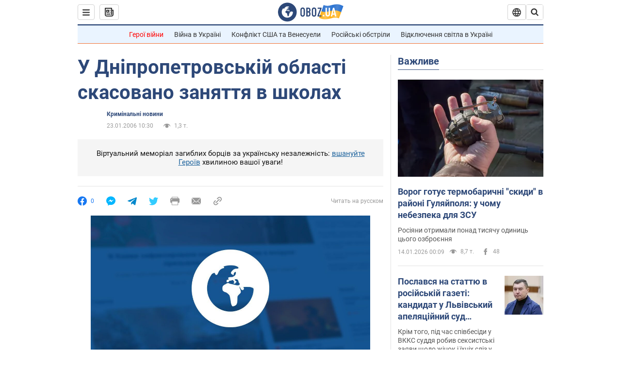

--- FILE ---
content_type: application/x-javascript; charset=utf-8
request_url: https://servicer.idealmedia.io/1418748/1?nocmp=1&sessionId=6967a276-15fe4&sessionPage=1&sessionNumberWeek=1&sessionNumber=1&scale_metric_1=64.00&scale_metric_2=256.00&scale_metric_3=100.00&cbuster=1768399478464570054961&pvid=c2101f42-abfa-43ec-aa18-bb62c00fbceb&implVersion=11&lct=1763555100&mp4=1&ap=1&consentStrLen=0&wlid=b761d851-34c2-4cfa-a9e5-b6a704c0d2ce&uniqId=05c91&niet=4g&nisd=false&evt=%5B%7B%22event%22%3A1%2C%22methods%22%3A%5B1%2C2%5D%7D%2C%7B%22event%22%3A2%2C%22methods%22%3A%5B1%2C2%5D%7D%5D&pv=5&jsv=es6&dpr=1&hashCommit=cbd500eb&apt=2006-01-23T10%3A30%3A00&tfre=3953&w=0&h=1&tl=150&tlp=1&sz=0x1&szp=1&szl=1&cxurl=https%3A%2F%2Fincident.obozrevatel.com%2Fukr%2Fcrime%2F31769-u-dnipropetrovskij-oblasti-skasovano-zanyattya-v-shkolah.htm&ref=&lu=https%3A%2F%2Fincident.obozrevatel.com%2Fukr%2Fcrime%2F31769-u-dnipropetrovskij-oblasti-skasovano-zanyattya-v-shkolah.htm
body_size: 963
content:
var _mgq=_mgq||[];
_mgq.push(["IdealmediaLoadGoods1418748_05c91",[
["ua.tribuna.com","11946420","1","Дружина Усика потрапила у скандал через фото","Катерина Усик – дружина українського боксера та чемпіона світу у надважкій вазі за версіями WBC/WBA/IBF у надважкій вазі Олександра Усика у новорічну ніч опублікувала серію сімейних світлин.Але користувачі мережі звернули увагу на одне фото подружжя","0","","","","9EOBImhHEfjLyNxxaJdoLPFOVSA4VtdqCiKA4Jn_WEM0SzVyF_SAN_yRZlnvElbRJP9NESf5a0MfIieRFDqB_Kldt0JdlZKDYLbkLtP-Q-VEs-tFWxrj6sGKW4-y8mt2",{"i":"https://s-img.idealmedia.io/n/11946420/45x45/285x0x630x630/aHR0cDovL2ltZ2hvc3RzLmNvbS90LzQyNjAwMi83MjRjNWFmM2ZkYTA0YmI1MTg0ZTBjM2QxYTYzMDJmOC5qcGc.webp?v=1768399478-LyNTrAFsQRtwu6AVnr0YWAERT5LncpSS8f6-cKtJoNA","l":"https://clck.idealmedia.io/pnews/11946420/i/1298901/pp/1/1?h=9EOBImhHEfjLyNxxaJdoLPFOVSA4VtdqCiKA4Jn_WEM0SzVyF_SAN_yRZlnvElbRJP9NESf5a0MfIieRFDqB_Kldt0JdlZKDYLbkLtP-Q-VEs-tFWxrj6sGKW4-y8mt2&utm_campaign=obozrevatel.com&utm_source=obozrevatel.com&utm_medium=referral&rid=f6e0d81b-f151-11f0-ad33-d404e6f98490&tt=Direct&att=3&afrd=296&iv=11&ct=1&gdprApplies=0&muid=q0eCfCOvtw46&st=-300&mp4=1&h2=RGCnD2pppFaSHdacZpvmnoTb7XFiyzmF87A5iRFByjtRGCPw-Jj4BtYdULfjGweqJaGSQGEi6nxpFvL8b2o0UA**","adc":[],"sdl":0,"dl":"","category":"Шоу-бизнес","dbbr":0,"bbrt":0,"type":"e","media-type":"static","clicktrackers":[],"cta":"Читати далі","cdt":"","tri":"f6e0e6f0-f151-11f0-ad33-d404e6f98490","crid":"11946420"}],],
{"awc":{},"dt":"desktop","ts":"","tt":"Direct","isBot":1,"h2":"RGCnD2pppFaSHdacZpvmnoTb7XFiyzmF87A5iRFByjtRGCPw-Jj4BtYdULfjGweqJaGSQGEi6nxpFvL8b2o0UA**","ats":0,"rid":"f6e0d81b-f151-11f0-ad33-d404e6f98490","pvid":"c2101f42-abfa-43ec-aa18-bb62c00fbceb","iv":11,"brid":32,"muidn":"q0eCfCOvtw46","dnt":2,"cv":2,"afrd":296,"consent":true,"adv_src_id":39175}]);
_mgqp();
